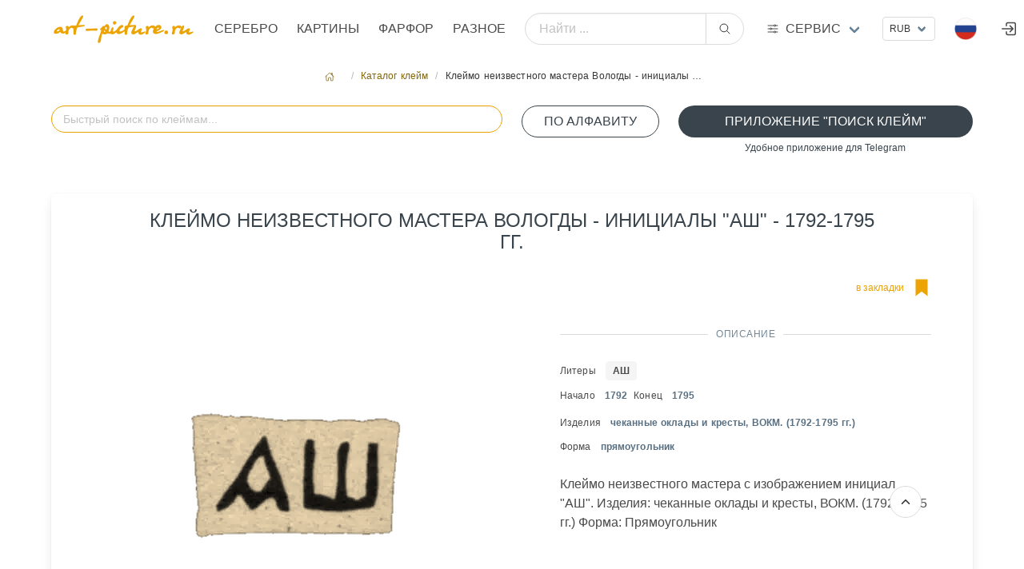

--- FILE ---
content_type: text/html; charset=utf8
request_url: https://art-picture.ru/label/3649/
body_size: 7997
content:
<!DOCTYPE html><html class="has-navbar-fixed-top" dir="ltr" lang="ru"><head><meta charset="utf-8"/><meta content="width=device-width, initial-scale=1" name="viewport"/><title>Клеймо неизвестного мастера Вологды - инициалы "АШ" - 1792-1795 гг., Аукцион искусства и старины art-picture.ru</title><meta content=' Название "Клеймо неизвестного мастера Вологды - инициалы "АШ" - 1792-1795 гг. Аукцион искусства и старины art-picture.ru ' name="description"/><meta content='Клеймо неизвестного мастера Вологды - инициалы "АШ" - 1792-1795 гг.' name="keywords"/><meta content="index, follow" name="robots"/><meta content='Клеймо неизвестного мастера Вологды - инициалы "АШ" - 1792-1795 гг., Аукцион искусства и старины art-picture.ru' property="og:title"/><meta content=' Название "Клеймо неизвестного мастера Вологды - инициалы "АШ" - 1792-1795 гг. Аукцион искусства и старины art-picture.ru ' property="og:description"/><meta content="article" property="og:type"/><meta content='Аукцион искусства и старины art-picture.ru,  Клеймо неизвестного мастера Вологды - инициалы "АШ" - 1792-1795 гг.' itemprop="og:name"/><meta content="https://art-picture.ru/label/3649/" property="og:url"/><meta content='Аукцион искусства и старины art-picture.ru,  Клеймо неизвестного мастера Вологды - инициалы "АШ" - 1792-1795 гг.' itemprop="name"/><link href="https://art-picture.ru/label/3649/" rel="canonical"/><link href="/public/static/imlogo/ico.png" rel="shortcut icon" type="image/x-icon"/><link href="/public/static/CACHE/css/output.a92a90d26299.css" rel="stylesheet" type="text/css"/><link href="/public/static/css/add-on/item_detail.css" rel="stylesheet"/><link href="/public/static/css/search/awesomplete.css" rel="stylesheet"/><script type="application/ld+json">{"@context": "https://schema.org/", "@type": "Article", "author": {"@type": "Organization", "name": "art-picture.ru", "url": "https://art-picture.ru"}, "dateModified": "2026-01-31T23:10:46.696Z", "datePublished": "2026-01-31T23:10:46.696Z", "description": "Клеймо неизвестного мастера Вологды - инициалы \"АШ\" - 1792-1795 гг.", "headline": "Клеймо неизвестного мастера Вологды - инициалы \"АШ\" - 1792-1795 гг.", "image": "https://art-picture.ru/public/media/label/3649.png", "mainEntityOfPage": {"@id": "https://art-picture.ru/label/3649/", "@type": "WebPage"}, "name": "Клеймо неизвестного мастера Вологды - инициалы \"АШ\" - 1792-1795 гг.", "publisher": {"@type": "Organization", "name": "art-picture.ru"}, "url": "https://art-picture.ru/label/3649/"}</script></head><body><div id="top"></div><nav class="navbar is-fixed-top is-flex is-transparent mb-0 pb-0"><div class="container"><div class="navbar-brand is-hidden-desktop"><a class="navbar-item" href="/"><img class="logotype" src="/public/static/imgsite/art6-mini-1.png"/></a><!-- <div class="navbar-item "> --><div class="navbar-burger burger" data-target="navMenubd-example"><span></span><span></span><span></span></div><!-- </div> --></div><div class="navbar-menu" id="navMenubd-example"><div class="navbar-start"><div class="navbar-item is-hidden-desktop"><div class="columns is-mobile is-gapless"><div class="column"><div class="control has-icons-left"><div class="select is-fullwidth is-small"><form action="/i18n/setlang/" id="language-form-mobile" method="post"><input name="csrfmiddlewaretoken" type="hidden" value="xxKLVNzxr5dWDTzXWwgdovb7CPBK0SrazIHR0VSTWFEBDGAvVOQ2TP2SnOL3ryvD"/><input name="next" type="hidden" value=""/><select name="language" onchange="document.getElementById('language-form-mobile').submit()" style="text-transform: uppercase;"><option selected="" style="text-transform: uppercase;" value="ru">Русский</option><option style="text-transform: uppercase;" value="en">Английский</option><option style="text-transform: uppercase;" value="zh-hans">Упрощенный китайский</option></select></form></div><div class="icon is-small is-left"><img align="left" alt="ru" class="mr-1 image" height="16" src="/public/static/flags/ru.png" width="16"/><!-- <i class="fas fa-globe"></i> --></div></div></div><div class="column"><div class="control ml-2"><div class="select is-fullwidth is-small"><form action="/set-currency/" id="currency-mobile" method="post"><input name="csrfmiddlewaretoken" type="hidden" value="xxKLVNzxr5dWDTzXWwgdovb7CPBK0SrazIHR0VSTWFEBDGAvVOQ2TP2SnOL3ryvD"/><input name="next" type="hidden" value=""/><input id="currency-input" name="currency" type="hidden" value=""/><select name="currency" onchange="document.getElementById('currency-mobile').submit()"><option selected="" value="rub">RUB</option><option value="usd">USD</option><option value="eur">EUR</option><option value="cny">CNY</option></select></form></div></div></div></div></div><form action="/search/global/" class="navbar-item is-flex-grow-1 is-hidden-desktop" method="get"><div class="field has-addons is-flex-grow-1"><p class="control is-flex-grow-1"><input class="input is-rounded" name="q" placeholder="Найти ..." type="text"/></p><p class="control"><button class="button is-rounded" type="submit"><span class="icon"><ion-icon name="search-outline"></ion-icon></span></button></p></div></form><div class="navbar-brand is-hidden-touch"><a class="navbar-item" href="/"><img alt="Главная страница" class="logotype" src="/public/static/imgsite/art6-mini-1.png"/></a></div><a class="navbar-item is-uppercase" href="/items/jewelry/">Серебро</a><a class="navbar-item is-uppercase" href="/items/picture/">Картины</a><a class="navbar-item is-uppercase" href="/items/crockery/">Фарфор</a><a class="navbar-item is-uppercase" href="/items/other/">Разное</a></div><form action="/search/global/" class="navbar-item is-flex-grow-1 is-hidden-touch my-2" method="get"><div class="field has-addons is-flex-grow-1 is-flex is-justify-content-center is-align-items-center align-items is-align-content-baseline"><p class="control is-flex-grow-1"><input class="input is-rounded" name="q" placeholder="Найти ..." type="text"/></p><p class="control"><button class="button is-rounded" type="submit"><span class="icon"><ion-icon name="search-outline"></ion-icon></span></button></p></div></form><div class="navbar-item has-dropdown is-hoverable is-mega"><a class="navbar-link flex is-hidden-touch" href="#" title="Art-picture дополнительные услуги"><div class="is-relative is-uppercase"><span class="icon-text"><span class="icon"><!-- <ion-icon name="swap-horizontal-outline" ></ion-icon> --><ion-icon name="options-outline"></ion-icon></span><span>Сервис</span></span></div></a><div class="navbar-dropdown" data-style="width: 10rem;" id="_serviceDropdown"><div class="container m-4"><div class="columns"><div class="column"><p class="title is-6 is-spaced has-text-primary-dark has-text-weight-medium is-uppercase my-1">Справочники</p><p class="subtitle is-7">необходимы справочные материалы</p><a class="is-fullwidth button is-uppercase is-ghost is-size-7" href="/label/">Справочник клейм серебра</a><p class="mt-0 mb-4 has-text-centered">Клейма бронзы, серебра, золота, платины, палладия</p><a class="is-fullwidth button is-uppercase is-ghost is-size-7" href="/paper/factory/">Справочник клейм фарфора</a><p class="mt-0 mb-4 has-text-centered">Известные марки фарфора,стекла, ювеоирных изделий</p><a class="is-fullwidth button is-uppercase is-ghost is-size-7" href="/rock/">Алфавитный справочник камнерезов</a><p class="mt-0 has-text-centered">Справочник известных мастеров</p></div><div class="column"><a class="title is-6 is-spaced has-text-primary-dark has-text-weight-medium is-uppercase" href="/journal/">Журнал</a><p class="my-2"><a href="/journal/">Интернет журнал</a></p><a class="title is-6 is-spaced has-text-primary-dark has-text-weight-medium is-uppercase" href="/buyout/create_freeitem/">Выкуп</a><p class="subtitle is-7 mt-1">покупка предметов искусства, антиквариата</p><a class="is-fullwidth button is-rounded is-outlined is-uppercase my-4 is-size-7 is-success" href="/buyout/create_freeitem/">Покупка / Оценка</a><ul class="is-7"><li><a href="/buyout/create_freeitem/">Бесплатная оценка</a></li><li><a href="/buyout/create_freeitem/">Работаем по всей России</a></li><li><a href="/buyout/create_freeitem/">Высокий уровень экспертизы</a></li><li><a href="/buyout/create_freeitem/">Выплата в удобной форме</a></li><li><a class="is-fullwidth button is-rounded is-outlined is-uppercase my-4 is-size-7 is-success" href="https://t.me/+79037433322" target="_blank"><span class="icon"><ion-icon name="paper-plane-outline"></ion-icon></span><span>Подать заявку через Telegram</span></a></li></ul></div><div class="column"><p class="title is-6 is-spaced has-text-primary-dark has-text-weight-medium is-uppercase my-1">Личный кабинет</p><p class="subtitle is-7">управление личными настройками</p><p><a class="right item" href="/account/register/?next=/label/litera/%D0%9F%D0%90/">Регистрация</a><span class="mx-2">/</span><a class="right item" href="/account/login/?next=/label/litera/%D0%9F%D0%90/">Войти</a></p></div><div class="column"><a class="title is-6 is-spaced has-text-primary-dark has-text-weight-medium is-uppercase" href="/post/contact/">Контакты</a><p class="subtitle is-7 mt-1">cпособы связаться с нами</p><p class="has-text-left mt-1 is-size-7"><span class="icon-text is-small has-text-success is-uppercase"><span class="icon"><ion-icon name="location-outline"></ion-icon></span><span class="is-small">Адрес</span><span class="mx-1 has-text-primary-dark">Москва, Валовая ул., д. 8., стр.1</span></span></p><p class="has-text-left my-3 is-size-7"><span class="icon-text is-small has-text-success is-uppercase"><span class="icon"><ion-icon name="call-outline"></ion-icon></span><span class="is-small">телефон</span><span class="mx-1 has-text-primary-dark">+7 903 743 3322</span></span></p><p class="has-text-left my-2 is-size-7"><span class="icon-text is-uppercase"><span class="icon"><!-- <ion-icon name="logo-whatsapp" ></ion-icon> --><ion-icon name="paper-plane-outline"></ion-icon></span><span class="is-small">Telegram</span><a class="mx-2" href="https://t.me/art_picture_ru" target="_blank">Канал</a></span></p><p class="has-text-left my-2 mb-4 is-size-7"><span class="icon-text is-uppercase"><span class="icon"><ion-icon name="paper-plane-outline"></ion-icon></span><span class="is-small">Telegram</span><a class="mx-2" href="https://t.me/+79037433322" target="_blank">Связаться</a></span></p><a class="is-fullwidth button is-rounded is-outlined is-uppercase is-size-7 is-success" href="/post/contact/">Отправить сообщение</a><p class="my-1 has-text-centered"><a href="mailto:artpicture.ru@gmail.com?subject=Сообщение с art-picture.ru">artpicture.ru@gmail.com</a></p></div></div></div></div></div><div class="navbar-end"><!-- ---------------- --><div class="navbar-item is-hidden-touch"><div class="control"><div class="select is-small"><form action="/set-currency/" id="currency-desktop" method="post"><input name="csrfmiddlewaretoken" type="hidden" value="xxKLVNzxr5dWDTzXWwgdovb7CPBK0SrazIHR0VSTWFEBDGAvVOQ2TP2SnOL3ryvD"/><input name="next" type="hidden" value=""/><input id="currency-input" name="currency" type="hidden" value=""/><select name="currency" onchange="document.getElementById('currency-desktop').submit()"><option selected="" value="rub">RUB</option><option value="usd">USD</option><option value="eur">EUR</option><option value="cny">CNY</option></select></form></div></div></div><!-- ---------------- --><div class="navbar-item has-dropdown is-hoverable lang-dropdown is-hidden-touch"><span class="navbar-link is-arrowless"><img alt="Flag" class="mr-2" src="/public/static/flags/ru.png"/></span><div class="navbar-dropdown is-boxed is-right"><form action="/i18n/setlang/" id="language-form" method="post"><input name="csrfmiddlewaretoken" type="hidden" value="xxKLVNzxr5dWDTzXWwgdovb7CPBK0SrazIHR0VSTWFEBDGAvVOQ2TP2SnOL3ryvD"/><a class="navbar-item" href="#" onclick="setLanguage('ru'); return false;"><img alt="Flag" class="mr-2" src="/public/static/flags/ru.png"/><span>Русский</span></a><a class="navbar-item" href="#" onclick="setLanguage('en'); return false;"><img alt="Flag" class="mr-2" src="/public/static/flags/en.png"/><span>English</span></a><a class="navbar-item" href="#" onclick="setLanguage('zh-hans'); return false;"><img alt="Flag" class="mr-2" src="/public/static/flags/zh-hans.png"/><span>中国</span></a><input id="language-input" name="language" type="hidden" value=""/><input name="next" type="hidden" value=""/></form></div></div><a class="navbar-item is-hidden-desktop-only" href="/account/login/"><span class="icon"><ion-icon name="log-in-outline" size="large"></ion-icon></span></a></div></div></div></nav><section class="section m-5 px-0 py-2 pb-4"><div class="container"><nav aria-label="breadcrumbs" class="breadcrumb is-small is-centered"><ul><li><a href="/"><span class="icon"><ion-icon name="home-outline"></ion-icon></span></a></li><li><a href="/label/">Каталог клейм</a></li><li class="is-active"><a>Клеймо неизвестного мастера Вологды - инициалы …</a></li></ul></nav><!-- <div class="box"> --><div class="block"><div class="columns is-multiline"><!-- <div class="column is-hidden-touch is-2-desktop "></div> --><div class="column is-12-touch is-6-desktop"><div class="block"><form action="#" autocomplete="off" class="is-flex-grow-1 autocomplete-me" method="GET"><div class="field is-flex-grow-1"><p class="control is-flex-grow-1 has-icons-right"><input autocapitalize="off" autocomplete="off" autocorrect="off" class="input is-rounded is-primary" id="litera_search" name="litera_search" placeholder="Быстрый поиск по клеймам..." spellcheck="false"/><!-- <span id="clearBtn" class="icon is-right is-clickable hide has-text-primary"><ion-icon name="close-outline" size="large"></ion-icon></span> --></p><!-- <p class="help is-success has-text-centered is-size-7">поиск по  всем параметрам клейма</p> --></div></form></div></div><div class="column is-12-touch is-2-desktop"><!-- <p class="help is-success has-text-centered is-size-7 ">литеры клейма по алфавиту</p> --><a class="button is-fullwidth is-rounded is-outlined is-success is-uppercase" href="/label/litera_list/">По алфавиту</a></div><div class="column is-12-touch is-4-desktop"><a class="button is-fullwidth is-rounded is-success is-uppercase" href="https://t.me/Hallmark24Bot" target="_blank">Приложение "Поиск клейм"</a><p class="help is-success has-text-centered is-size-7">Удобное приложение для Telegram</p></div><div class="column is-12-touch is-8-desktop"></div></div><!-- <div id="results_litera" ></div> --><div class="box"><div class="columns is-multiline"><div class="column is-10 is-offset-1 is-centered"><h1 class="is-uppercase has-text-weight-normal has-text-success is-size-4 is-size-6-touch has-text-centered mb-2">Клеймо неизвестного мастера Вологды - инициалы "АШ" - 1792-1795 гг.</h1></div><div class="column is-12-touch is-6-desktop has-text-centered"><div class="content-lot-left"><img alt='Клеймо неизвестного мастера Вологды - инициалы "АШ" - 1792-1795 гг.' src="/public/media/cache/91/ee/91ee846f954a681c927eb583e474dc4b.png" style="filter: invert(100%) sepia(80%) brightness(100%) contrast(100%);"/></div></div><div class="column is-12-touch is-6-desktop"><div class="content-lot-right"><div class="columns is-mobile"><div class="column is-4-touch is-2-desktop has-text-left"></div><div class="column is-6-touch is-5-desktop has-text-left"></div><div class="column is-2-touch is-5-desktop has-text-right"><a class="icon-text has-text-primary" href="/account/login/?next=/label/3649/"><span class="is-hidden-touch is-size-7">в закладки</span><span class="icon is-size-2"><ion-icon name="bookmark-sharp" title="в закладки"></ion-icon></span></a></div></div><div class="divider has-text-success-dark has-text-weight-normal is-centered">Описание</div><div class="content is-size-7"><p class="my-2"><span>Литеры</span><a class="ml-3 tag has-text-weight-semibold" href="/label/litera/%25D0%2590%25D0%25A8/">АШ</a></p><p><span class="mr-1">Начало</span><span class="mx-2 has-text-link-dark has-text-weight-semibold">1792</span><span class="mr-1">Конец</span><span class="mx-2 has-text-link-dark has-text-weight-semibold">1795</span></p><p class="my-2"><span>Изделия</span><span class="ml-3 has-text-link-dark has-text-weight-semibold">чеканные оклады и кресты, ВОКМ. (1792-1795 гг.)</span></p><p class="my-2"><span>Форма</span><span class="ml-3 has-text-link-dark has-text-weight-semibold is-lowercase">Прямоугольник</span></p></div><div class="container has-text-left"><span>Клеймо неизвестного мастера с изображением инициал "АШ". Изделия: чеканные оклады и кресты, ВОКМ. (1792-1795 гг.) Форма: Прямоугольник</span></div></div></div></div></div><p class="is-uppercase has-text-weight-normal has-text-success-dark is-size-6">Вы можете приобрести у нас</p><p class="subtitle has-text-weight-light is-uppercase is-7">лоты которые сейчас продаются</p><div class="columns is-multiline is-flex-touch"><div class="column is-6-mobile is-4-tablet is-2-desktop is-flex"><a class="card box p-2 py-3" href="/items/jewelry/4771/"><header class="card-header has-text-left is-size-7">Лот №4771</header><figure class="image has-text-centered is-justify-content-center is-align-items-center"><img alt="Ведро для шампанского Robbe Berking" decoding="async" src="/public/media/cache/aa/19/aa19fe4b64fa43332571ec01ac3d5403.png" style="object-fit: scale-down;"/></figure><div class="card-content p-0 m-0" style="line-height:1rem;"><span class="has-text-link-dark is-size-7 mr-2">Серебро</span><span class="has-text-primary-dark is-size-7">Ведро для шампанского Robbe Berking</span><p class="is-size-7 has-text-link"><span class="is-size-7 has-text-link-dark has-text-weight-semibold">Robbe &amp; Berking Робби … <span class="has-text-weight-light"></span></span></p><div class="my-0 py-0 has-text-centered is-flex is-justify-content-left is-align-items-center has-text-dark"><div class="is-size-7 has-text-weight-medium">₽</div><span class="is-size-5 mx-1">890 000</span><span class="is-size-7 mb-1">.00</span></div></div></a></div><div class="column is-6-mobile is-4-tablet is-2-desktop is-flex"><a class="card box p-2 py-3" href="/items/jewelry/5151/"><header class="card-header has-text-left is-size-7">Лот №5151</header><figure class="image has-text-centered is-justify-content-center is-align-items-center"><img alt="Сервировочная ложка, Georg Jensen, 38 гр, 830 пр, 15,3 см" decoding="async" src="/public/media/cache/b2/bd/b2bd833d555098553d17f6c9c6e1fa52.png" style="object-fit: scale-down;"/></figure><div class="card-content p-0 m-0" style="line-height:1rem;"><span class="has-text-link-dark is-size-7 mr-2">Серебро</span><span class="has-text-primary-dark is-size-7">Сервировочная ложка, Georg Jensen, 38 гр…</span><p class="is-size-7 has-text-link"><span class="is-size-7 has-text-link-dark has-text-weight-semibold">Georg Jensen <span class="has-text-weight-light">1925</span></span></p><div class="my-0 py-0 has-text-centered is-flex is-justify-content-left is-align-items-center has-text-dark"><div class="is-size-7 has-text-weight-medium">₽</div><span class="is-size-5 mx-1">25 000</span><span class="is-size-7 mb-1">.00</span></div></div></a></div><div class="column is-6-mobile is-4-tablet is-2-desktop is-flex"><a class="card box p-2 py-3" href="/items/jewelry/4780/"><header class="card-header has-text-left is-size-7">Лот №4780</header><figure class="image has-text-centered is-justify-content-center is-align-items-center"><img alt="Поднос прямоугольный  с ручкой Schiavon Империал (Impero)" decoding="async" src="/public/media/cache/a3/3c/a33c5cd6e3cef26a0e6db5f81a573474.jpg" style="object-fit: scale-down;"/></figure><div class="card-content p-0 m-0" style="line-height:1rem;"><span class="has-text-link-dark is-size-7 mr-2">Серебро</span><span class="has-text-primary-dark is-size-7">Поднос прямоугольный с ручкой Schiavon …</span><p class="is-size-7 has-text-link"><span class="is-size-7 has-text-link-dark has-text-weight-semibold">Schiavon Скиавон <span class="has-text-weight-light"></span></span></p><div class="my-0 py-0 has-text-centered is-flex is-justify-content-left is-align-items-center has-text-dark"><div class="is-size-7 has-text-weight-medium">₽</div><span class="is-size-5 mx-1">350 000</span><span class="is-size-7 mb-1">.00</span></div></div></a></div><div class="column is-6-mobile is-4-tablet is-2-desktop is-flex"><a class="card box p-2 py-3" href="/items/jewelry/4778/"><header class="card-header has-text-left is-size-7">Лот №4778</header><figure class="image has-text-centered is-justify-content-center is-align-items-center"><img alt="Нож для икры (икорный нож) Gourmet Silber 925 Данте" decoding="async" src="/public/media/cache/6c/7e/6c7e8884ec17772c719c0d1b36a3baf3.png" style="object-fit: scale-down;"/></figure><div class="card-content p-0 m-0" style="line-height:1rem;"><span class="has-text-link-dark is-size-7 mr-2">Серебро</span><span class="has-text-primary-dark is-size-7">Нож для икры (икорный нож) Gourmet Silbe…</span><p class="is-size-7 has-text-link"><span class="is-size-7 has-text-link-dark has-text-weight-semibold">Robbe &amp; Berking Робби … <span class="has-text-weight-light"></span></span></p><p class="my-0 py-0 is-size-6"><span class="has-text-danger-dark" title=" 40  место в рейтинге">★★★</span></p><div class="my-0 py-0 has-text-centered is-flex is-justify-content-left is-align-items-center has-text-dark"><div class="is-size-7 has-text-weight-medium">₽</div><span class="is-size-5 mx-1">35 000</span><span class="is-size-7 mb-1">.00</span></div></div></a></div><div class="column is-6-mobile is-4-tablet is-2-desktop is-flex"><a class="card box p-2 py-3" href="/items/jewelry/205/"><header class="card-header has-text-left is-size-7">Лот №205</header><figure class="image has-text-centered is-justify-content-center is-align-items-center"><img alt="Серебряный подстаканник Орел Мастерская-студия «Межов»" decoding="async" src="/public/media/cache/c3/6d/c36d0d4735141bcdbcb22dbfbbfc849b.jpg" style="object-fit: scale-down;"/></figure><div class="card-content p-0 m-0" style="line-height:1rem;"><span class="has-text-link-dark is-size-7 mr-2">Серебро</span><span class="has-text-primary-dark is-size-7">Серебряный подстаканник Орел Мастерская-…</span><p class="is-size-7 has-text-link"><span class="is-size-7 has-text-link-dark has-text-weight-semibold">Серебро <span class="has-text-weight-light"></span></span></p><div class="my-0 py-0 has-text-centered is-flex is-justify-content-left is-align-items-center has-text-dark"><div class="is-size-7 has-text-weight-medium">₽</div><span class="is-size-5 mx-1">95 900</span><span class="is-size-7 mb-1">.00</span></div></div></a></div><div class="column is-6-mobile is-4-tablet is-2-desktop is-flex"><a class="card box p-2 py-3" href="/items/jewelry/5500/"><header class="card-header has-text-left is-size-7">Лот №5500</header><figure class="image has-text-centered is-justify-content-center is-align-items-center"><img alt="Блюдце buccellati цветок нарцисса S" decoding="async" src="/public/media/cache/f1/09/f109b44cb630067144c4bc925d2be60a.jpg" style="object-fit: scale-down;"/></figure><div class="card-content p-0 m-0" style="line-height:1rem;"><span class="has-text-link-dark is-size-7 mr-2">Серебро</span><span class="has-text-primary-dark is-size-7">Блюдце buccellati цветок нарцисса S</span><p class="is-size-7 has-text-link"><span class="is-size-7 has-text-link-dark has-text-weight-semibold">Буччеллати Buccellati <span class="has-text-weight-light">2020</span></span></p><div class="my-0 py-0 has-text-centered is-flex is-justify-content-left is-align-items-center has-text-dark"><div class="is-size-7 has-text-weight-medium">₽</div><span class="is-size-5 mx-1">30 000</span><span class="is-size-7 mb-1">.00</span></div></div></a></div></div><div class="block box has-background-primary-light"><div class="columns is-multiline is-centered p-2"><div class="column is-12-touch is-4-desktop"><h3 class="title has-text-centered has-text-weight-normal is-uppercase is-6">Хотите продать предмет с клеймом "Клеймо неизвестного мастера Вологды - инициалы "АШ" - 1792-1795 гг." ?</h3><img src="/public/media/marks/5-star.png"/></div><div class="column is-12-touch is-4-desktop"><div class="block mt-3"><p class="subtitle has-text-weight-light is-uppercase is-7">После оценки , выкупим Ваши произведения искусства. Оценка проводится бесплатно. Для предварительной оценки отправьте фото</p><p class="subtitle has-text-weight-light is-uppercase is-7 has-text-primary-dark">Мы готовы выкупить это изделие в одном из наших офисов .Вы получите деньги наличными или на карту сразу в момент сделки.</p><a class="button is-fullwidth is-link is-light is-rounded mt-3 is-size-7-mobile" href="https://wa.me/79037433322" target="_blank"><span class="icon"><ion-icon name="logo-whatsapp"></ion-icon></span><span>Подать заявку через WhatsApp</span></a></div></div><div class="column is-12-touch is-4-desktop"><div class="container"><div class="field"><div class="control is-size-7-touch"><a class="button is-fullwidth is-outlined is-success is-uppercase is-rounded" href="/account/login/?next=/label/3649/">Авторизоваться</a><p class="help has-text-primary-dark is-size-7-touch has-text-centered">для совершения действий</p></div></div></div><!-- ########################### --></div></div></div><p class="is-uppercase has-text-weight-normal has-text-success-dark is-size-6">Похожие клейма</p><p class="subtitle has-text-weight-light is-uppercase is-7">визуально похожие клейма</p><div class="columns is-multiline is-flex-touch"><div class="column is-6-mobile is-4-tablet is-2-desktop is-flex"><a class="card box p-2 py-3" href="/label/3649/"><figure class="image has-text-centered is-justify-content-center is-align-items-center"><img alt='Клеймо неизвестного мастера Вологды - инициалы "АШ" - 1792-1795 гг.' decoding="async" src="/public/media/cache/18/59/18599ad4b22f957a5a5d27a75508b38c.png" style="object-fit: scale-down;filter:invert(100%)  sepia(80%)  brightness(100%) contrast(100%);"/></figure><div class="card-content p-0 m-0" style="line-height:1rem;"><span class="has-text-weight-bold is-size-7 has-text-link-dark mx-1">АШ</span><br/><span class="has-text-primary-dark is-size-7">Клеймо неизвестного мастера Вологды - ин…</span><p class="is-size-7 has-text-link"><span class="is-size-7 has-text-link-dark has-text-weight-semibold"><span class="has-text-weight-light mx-1">1792</span><span class="has-text-weight-light">- 1795</span></span></p></div></a></div><div class="column is-6-mobile is-4-tablet is-2-desktop is-flex"><a class="card box p-2 py-3" href="/label/117/"><figure class="image has-text-centered is-justify-content-center is-align-items-center"><img alt='Клеймо мастера Алексеев Иван Алексеевич - Москва - инициалы "И-А"' decoding="async" src="/public/media/cache/d7/51/d7515b448a99f0afa23923c3eb3bc2ed.png" style="object-fit: scale-down;filter:invert(100%)  sepia(80%)  brightness(100%) contrast(100%);"/></figure><div class="card-content p-0 m-0" style="line-height:1rem;"><span class="has-text-link-dark is-size-7">Мастера</span><span class="has-text-weight-bold is-size-7 has-text-link-dark mx-1">И-А</span><br/><span class="has-text-primary-dark is-size-7">Клеймо мастера Алексеев Иван Алексеевич …</span><p class="is-size-7 has-text-link"><span class="is-size-7 has-text-link-dark has-text-weight-semibold"><span class="has-text-weight-light mx-1">1876</span></span></p></div></a></div><div class="column is-6-mobile is-4-tablet is-2-desktop is-flex"><a class="card box p-2 py-3" href="/label/2997/"><figure class="image has-text-centered is-justify-content-center is-align-items-center"><img alt='Клеймо неизвестного мастера Костромы - инициалы "ЛД" - после 1908 г.' decoding="async" src="/public/media/cache/a0/fe/a0fef38d1179e2d9523061cc3a0e9017.png" style="object-fit: scale-down;filter:invert(100%)  sepia(80%)  brightness(100%) contrast(100%);"/></figure><div class="card-content p-0 m-0" style="line-height:1rem;"><span class="has-text-weight-bold is-size-7 has-text-link-dark mx-1">ЛД</span><br/><span class="has-text-primary-dark is-size-7">Клеймо неизвестного мастера Костромы - и…</span><p class="is-size-7 has-text-link"><span class="is-size-7 has-text-link-dark has-text-weight-semibold"><span class="has-text-weight-light mx-1">1908</span></span></p></div></a></div><div class="column is-6-mobile is-4-tablet is-2-desktop is-flex"><a class="card box p-2 py-3" href="/label/2670/"><figure class="image has-text-centered is-justify-content-center is-align-items-center"><img alt='Клеймо неизвестного мастера Ленинграда - инициалы "JAL" - 1868-1881 гг.' decoding="async" src="/public/media/cache/df/0d/df0df52600979a476cb179eaf335ecd6.png" style="object-fit: scale-down;filter:invert(100%)  sepia(80%)  brightness(100%) contrast(100%);"/></figure><div class="card-content p-0 m-0" style="line-height:1rem;"><span class="has-text-weight-bold is-size-7 has-text-link-dark mx-1">JAL</span><br/><span class="has-text-primary-dark is-size-7">Клеймо неизвестного мастера Ленинграда -…</span><p class="is-size-7 has-text-link"><span class="is-size-7 has-text-link-dark has-text-weight-semibold"><span class="has-text-weight-light mx-1">1868</span><span class="has-text-weight-light">- 1881</span></span></p></div></a></div><div class="column is-6-mobile is-4-tablet is-2-desktop is-flex"><a class="card box p-2 py-3" href="/label/1625/"><figure class="image has-text-centered is-justify-content-center is-align-items-center"><img alt='Клеймо неизвестного мастера Житомира - инициалы "АД" - 1859 г.' decoding="async" src="/public/media/cache/ae/39/ae393e8c824a56f143748f3287fd74d5.png" style="object-fit: scale-down;filter:invert(100%)  sepia(80%)  brightness(100%) contrast(100%);"/></figure><div class="card-content p-0 m-0" style="line-height:1rem;"><span class="has-text-weight-bold is-size-7 has-text-link-dark mx-1">АД</span><br/><span class="has-text-primary-dark is-size-7">Клеймо неизвестного мастера Житомира - и…</span><p class="is-size-7 has-text-link"><span class="is-size-7 has-text-link-dark has-text-weight-semibold"><span class="has-text-weight-light mx-1">1859</span></span></p></div></a></div><div class="column is-6-mobile is-4-tablet is-2-desktop is-flex"><a class="card box p-2 py-3" href="/label/3540/"><figure class="image has-text-centered is-justify-content-center is-align-items-center"><img alt='Клеймо мастера Малинин Андрей - Псков - инициалы "АМ" - 1827-1840 гг.' decoding="async" src="/public/media/cache/59/65/5965cc45cf906e98bbc16956c82bd3e4.png" style="object-fit: scale-down;filter:invert(100%)  sepia(80%)  brightness(100%) contrast(100%);"/></figure><div class="card-content p-0 m-0" style="line-height:1rem;"><span class="has-text-link-dark is-size-7">Мастера</span><span class="has-text-weight-bold is-size-7 has-text-link-dark mx-1">АМ</span><br/><span class="has-text-primary-dark is-size-7">Клеймо мастера Малинин Андрей - Псков - …</span><p class="is-size-7 has-text-link"><span class="is-size-7 has-text-link-dark has-text-weight-semibold"><span class="has-text-weight-light mx-1">1827</span><span class="has-text-weight-light">- 1840</span></span></p></div></a></div></div></div></div></section><footer class="footer has-navbar-fixed-bottom has-background-black"><section class="section"><div class="container"><div class="columns is-multiline is-mobile"><div class="column is-size-7 is-6-mobile"><p class="subtitle is-6 is-size-7-mobile has-text-left is-uppercase my-1 has-text-primary-dark">Услуги</p><a class="is-size-6 header mb-6" href="/buyout/create_freeitem/">Оценка / Выкуп</a><p class="subtitle is-6 is-size-7-mobile has-text-left is-uppercase my-5 has-text-primary-dark">Коллекция медалей</p><ul><li><a class="item" href="https://silver-art.ru/" target="_blank" title="Коллекция медалей на silver-art.ru/ "><img alt="Коллекция медалей" class="image" src="/public/media/imgstatic/banner/sa.png"/></a></li></ul></div><div class="column is-size-7 is-6-mobile"><p class="subtitle is-6 is-size-7-mobile has-text-left is-uppercase my-2 has-text-primary-dark">Направления</p><p><a href="/items/jewelry/">Серебро</a></p><p><a href="/items/picture/">Картины</a></p><p><a href="/items/crockery/">Фарфор</a></p><p><a href="/items/other/">Разное</a></p></div><div class="column is-size-7 is-hidden-touch"><p class="subtitle is-6 is-size-7-mobile has-text-left is-uppercase my-2 has-text-primary-dark">Вход в личный кабинет</p><ul><li><a href="/account/login/">Войти</a></li><li><a href="/account/register/">Регистрация</a></li><li></li><li></li></ul></div><div class="column is-12-mobile is-size-7"><p class="subtitle is-6 is-size-7-mobile has-text-left is-uppercase my-2 has-text-primary-dark">Справочники</p><p><a href="/label/">Справочник клейм серебра</a></p><p><a href="/paper/factory/">Справочник клейм фарфора</a></p><p><a href="/rock/">Алфавитный справочник камнерезов</a></p><p class="subtitle is-6 is-size-7-mobile has-text-left is-uppercase my-2 mt-4 has-text-primary-dark">Помощь</p><ul class="is-size-7"><li><a href="/help/kak-otsenit/">Как оценить?</a></li><li><a href="/help/sell-art/">Как купить и кому продать</a></li><li><a href="/help/internet-auktsion/">Интернет-аукцион</a></li></ul></div><div class="column is-12-mobile"><div class="content has-text-centered is-size-7"><p><a href="/"><img alt="art-picture.ru" src="/public/static/imgsite/art6.png"/></a></p><p class="has-text-primary-dark">Москва, Валовая ул., д. 8., стр.1 <br/><a href="mailto:artpicture.ru@gmail.com">artpicture.ru@gmail.com</a></p><p class=""><a class="mx-2" href="https://t.me/art_picture_ru" target="_blank"><span class="icon-text"><span class="icon"><ion-icon name="paper-plane-outline"></ion-icon></span> @art_picture_ru</span></a></p><p><script src="/public/static/CACHE/js/output.e311a293b4f1.js"></script></p></div></div></div></div></section><p class="column is-12 has-text-centered is-size-7 my-0">Все права защищены. 2010-2026 | art-picture.ru</p></footer><nav class="navbar is-transparent is-fixed-bottom has-navbar-fixed-bottom is-hidden-desktop is-small"><div class="navbar-menu is-active has-background-black"><!-- <div class="navbar-end"> --><div class="navbar-item"><nav class="level is-mobile"><!-- <div class="level-left"> --><a class="level-item has-text-centered" href="/account/login/" title="Войти"><span class="icon"><ion-icon name="enter-outline" size="large"></ion-icon></span></a><a class="level-item has-text-centered" href="/account/register/" title="Войти"><span class="icon"><ion-icon name="id-card-outline" size="large"></ion-icon></span></a><div class="level-item"></div><div class="level-item"></div><div class="level-item"></div><div class="level-item"></div><!-- </div> --><p class="level-right"><a class="button is-success level-item is-small is-outlined" href="#top" style="border-radius: 2em;"><span class="icon"><ion-icon name="chevron-up-outline"></ion-icon></span></a></p></nav></div><!-- </div> --></div></nav><a class="button is-hidden-touch" href="#top" id="toTop" style="border-radius:3em;"><span class="icon is-large"><ion-icon name="chevron-up-outline"></ion-icon></span></a><script src="/public/static/CACHE/js/output.dc7b16fe2465.js"></script><script src="/public/static/icons/ionicons.js"></script><script src="/public/static/CACHE/js/output.c3d4e76643c9.js"></script><script src="/public/static/js/js.cookie.3.0.1.js"></script><script src="/public/static/CACHE/js/output.657c033b4c46.js"></script></body><!-- <script type="module" src="https://unpkg.com/ionicons@7.1.0/dist/ionicons/ionicons.esm.js"></script><script nomodule src="https://unpkg.com/ionicons@7.1.0/dist/ionicons/ionicons.js"></script> --></html><!--noindex--><!--/noindex-->

--- FILE ---
content_type: text/css
request_url: https://art-picture.ru/public/static/css/search/awesomplete.css
body_size: 859
content:
.awesomplete [hidden] {
    display: none;
}

.awesomplete .visually-hidden {
    position: absolute;
    clip: rect(0, 0, 0, 0);
	/* width: 100%; */
}

.awesomplete {
    display: inline-block;
    position: relative;
	width: 100%;
}

.awesomplete > input {
    display: block;
	font-size: .85em;
	/* width: 100%; */
}

.awesomplete > ul {
    position: absolute;
    left: 0;
    z-index: 1;
    min-width: 100%;
    box-sizing: border-box;
    list-style: none;
    padding: 0;
    margin: 0;
    background: #fff;
	font-size:.85em;
}

.awesomplete > ul:empty {
    display: none;
}

.awesomplete > ul {
	/* border-radius: .3em; */
	margin: .2em 0 0;
	background: hsla(0,0%,100%,.9);
	/* background: linear-gradient(to bottom right, white, hsla(0,0%,100%,.8)); */
	border: 1px solid rgba(0,0,0,.3);
	/* box-shadow: .05em .2em .6em rgba(0,0,0,.2); */
	text-shadow: none;
}

@supports (transform: scale(0)) {
	/* .awesomplete > ul {
		transition: .3s cubic-bezier(.4,.2,.5,1.4);
		transform-origin: 1.43em -.43em;
	} */
	
	.awesomplete > ul[hidden],
	.awesomplete > ul:empty {
		opacity: 0;
		transform: scale(0);
		display: block;
		transition-timing-function: ease;
	}
}

	/* Pointer */
	/* .awesomplete > ul:before {
		content: "";
		position: absolute;
		top: -.43em;
		left: 1em;
		width: 0; height: 0;
		padding: .4em;
		background: white;
		border: inherit;
		border-right: 0;
		border-bottom: 0;

	} */

	.awesomplete > ul > li {
		position: relative;
		padding: .1em .5em;
		margin: .2em .1em;
		cursor: pointer;
		line-height: 90%;
	}
	
	.awesomplete > ul > li:hover {
		/* background: #ffdd57; */
		background: #f0f0f0;
		color: black;
		line-height: 90%;
		/* color: white; */
	}
	
	.awesomplete > ul > li[aria-selected="true"] {
		/* background: #3D4E55;
		color: #ffffff; */
				background: #f0f0f0;
					color: black;
	}
	
		.awesomplete mark {
			background: #fff9eb;
		}
		
		/* .awesomplete li:hover mark {

			background: white;
		}
		
		.awesomplete li[aria-selected="true"] mark {
			background: hsl(86, 100%, 21%);
			color: inherit;
		} */
/*# sourceMappingURL=awesomplete.css.map */


--- FILE ---
content_type: image/svg+xml
request_url: https://art-picture.ru/public/static/icons/ionicons/svg/options-outline.svg
body_size: 268
content:
<svg xmlns="http://www.w3.org/2000/svg" class="ionicon" viewBox="0 0 512 512"><title>Options</title><path stroke-linecap="round" stroke-linejoin="round" d="M368 128h80M64 128h240M368 384h80M64 384h240M208 256h240M64 256h80" class="ionicon-fill-none ionicon-stroke-width"/><circle cx="336" cy="128" r="32" stroke-linecap="round" stroke-linejoin="round" class="ionicon-fill-none ionicon-stroke-width"/><circle cx="176" cy="256" r="32" stroke-linecap="round" stroke-linejoin="round" class="ionicon-fill-none ionicon-stroke-width"/><circle cx="336" cy="384" r="32" stroke-linecap="round" stroke-linejoin="round" class="ionicon-fill-none ionicon-stroke-width"/></svg>

--- FILE ---
content_type: application/javascript
request_url: https://art-picture.ru/public/static/CACHE/js/output.657c033b4c46.js
body_size: 3747
content:
(function(){function a(a){var b=Array.isArray(a)?{label:a[0],value:a[1]}:"object"==typeof a&&"label"in a&&"value"in a?a:{label:a,value:a};this.label=b.label||b.value,this.value=b.value}function b(a,b,c){for(var d in b){var e=b[d],f=a.input.getAttribute("data-"+d.toLowerCase());a[d]="number"==typeof e?parseInt(f):!1===e?null!==f:e instanceof Function?null:f,a[d]||0===a[d]||(a[d]=d in c?c[d]:e)}}function c(a,b){return"string"==typeof a?(b||document).querySelector(a):a||null}function d(a,b){return g.call((b||document).querySelectorAll(a))}function e(){d("input.awesomplete").forEach(function(a){new f(a)})}var f=function(a,d){var e=this;f.count=(f.count||0)+1,this.count=f.count,this.isOpened=!1,this.input=c(a),this.input.setAttribute("autocomplete","off"),this.input.setAttribute("aria-autocomplete","list"),this.input.setAttribute("aria-expanded","false"),this.input.setAttribute("aria-owns","awesomplete_list_"+this.count),this.input.setAttribute("role","combobox"),this.options=d=d||{},b(this,{minChars:2,maxItems:10,autoFirst:!1,data:f.DATA,filter:f.FILTER_CONTAINS,sort:!1!==d.sort&&f.SORT_BYLENGTH,container:f.CONTAINER,item:f.ITEM,replace:f.REPLACE,tabSelect:!1,listLabel:"Results List",statusNoResults:"No results found",statusXResults:"{0} results found",statusTypeXChar:"Type {0} or more characters for results"},d),this.index=-1,this.container=this.container(a),this.ul=c.create("ul",{hidden:"hidden",role:"listbox",id:"awesomplete_list_"+this.count,inside:this.container,"aria-label":this.listLabel}),this.status=c.create("span",{className:"visually-hidden",role:"status","aria-live":"assertive","aria-atomic":!0,inside:this.container,textContent:""}),this._events={input:{input:this.evaluate.bind(this),blur:this.close.bind(this,{reason:"blur"}),keydown:function(a){var b=a.keyCode;e.opened&&(13===b&&e.selected?(a.preventDefault(),e.select(void 0,void 0,a)):9===b&&e.selected&&e.tabSelect?(a.preventDefault(),e.select(void 0,void 0,a)):27===b?e.close({reason:"esc"}):(38===b||40===b)&&(a.preventDefault(),e[38===b?"previous":"next"]()))}},form:{submit:this.close.bind(this,{reason:"submit"})},ul:{mousedown:function(a){a.preventDefault()},click:function(a){var b=a.target;if(b!==this){for(;b&&!/li/i.test(b.nodeName);)b=b.parentNode;b&&0===a.button&&(a.preventDefault(),e.select(b,a.target,a))}}}},c.bind(this.input,this._events.input),c.bind(this.input.form,this._events.form),c.bind(this.ul,this._events.ul),this.input.hasAttribute("list")?(this.list="#"+this.input.getAttribute("list"),this.input.removeAttribute("list")):this.list=this.input.getAttribute("data-list")||d.list||[],f.all.push(this)};f.prototype={set list(a){if(Array.isArray(a))this._list=a;else if("string"==typeof a&&-1<a.indexOf(","))this._list=a.split(/\s*,\s*/);else if(a=c(a),a&&a.children){var b=[];g.apply(a.children).forEach(function(a){if(!a.disabled){var c=a.textContent.trim(),d=a.value||c,e=a.label||c;""!==d&&b.push({label:e,value:d})}}),this._list=b}document.activeElement===this.input&&this.evaluate()},get selected(){return-1<this.index},get opened(){return this.isOpened},close:function(a){this.opened&&(this.input.setAttribute("aria-expanded","false"),this.ul.setAttribute("hidden",""),this.isOpened=!1,this.index=-1,this.status.setAttribute("hidden",""),c.fire(this.input,"awesomplete-close",a||{}))},open:function(){this.input.setAttribute("aria-expanded","true"),this.ul.removeAttribute("hidden"),this.isOpened=!0,this.status.removeAttribute("hidden"),this.autoFirst&&-1===this.index&&this.goto(0),c.fire(this.input,"awesomplete-open")},destroy:function(){if(c.unbind(this.input,this._events.input),c.unbind(this.input.form,this._events.form),!this.options.container){var a=this.container.parentNode;a.insertBefore(this.input,this.container),a.removeChild(this.container)}this.input.removeAttribute("autocomplete"),this.input.removeAttribute("aria-autocomplete"),this.input.removeAttribute("aria-expanded"),this.input.removeAttribute("aria-owns"),this.input.removeAttribute("role");var b=f.all.indexOf(this);-1!==b&&f.all.splice(b,1)},next:function(){var a=this.ul.children.length;this.goto(this.index<a-1?this.index+1:a?0:-1)},previous:function(){var a=this.ul.children.length,b=this.index-1;this.goto(this.selected&&-1!==b?b:a-1)},goto:function(a){var b=this.ul.children;this.selected&&b[this.index].setAttribute("aria-selected","false"),this.index=a,-1<a&&0<b.length&&(b[a].setAttribute("aria-selected","true"),this.input.setAttribute("aria-activedescendant",this.ul.id+"_item_"+this.index),this.ul.scrollTop=b[a].offsetTop-this.ul.clientHeight+b[a].clientHeight,c.fire(this.input,"awesomplete-highlight",{text:this.suggestions[this.index]}))},select:function(a,b,d){if(a?this.index=c.siblingIndex(a):a=this.ul.children[this.index],a){var e=this.suggestions[this.index],f=c.fire(this.input,"awesomplete-select",{text:e,origin:b||a,originalEvent:d});f&&(this.replace(e),this.close({reason:"select"}),c.fire(this.input,"awesomplete-selectcomplete",{text:e,originalEvent:d}))}},evaluate:function(){var b=this,c=this.input.value;c.length>=this.minChars&&this._list&&0<this._list.length?(this.index=-1,this.ul.innerHTML="",this.suggestions=this._list.map(function(d){return new a(b.data(d,c))}).filter(function(a){return b.filter(a,c)}),!1!==this.sort&&(this.suggestions=this.suggestions.sort(this.sort)),this.suggestions=this.suggestions.slice(0,this.maxItems),this.suggestions.forEach(function(a,d){b.ul.appendChild(b.item(a,c,d))}),0===this.ul.children.length?(this.status.textContent=this.statusNoResults,this.close({reason:"nomatches"})):(this.open(),this.status.textContent=this.statusXResults.replaceAll("{0}",this.ul.children.length))):(this.close({reason:"nomatches"}),this.status.textContent=1>=this.minChar||c.length>=this.minChars?this.statusNoResults:this.statusTypeXChar.replaceAll("{0}",this.minChars))}},f.all=[],f.FILTER_CONTAINS=function(a,b){return RegExp(c.regExpEscape(b.trim()),"i").test(a)},f.FILTER_STARTSWITH=function(a,b){return RegExp("^"+c.regExpEscape(b.trim()),"i").test(a)},f.SORT_BYLENGTH=function(c,a){return c.length===a.length?c<a?-1:1:c.length-a.length},f.CONTAINER=function(a){return c.create("div",{className:"awesomplete",around:a})},f.ITEM=function(a,b,d){var e=new RegExp(`(?![^<]*>|[^<>]*<\/)(\\b${c.regExpEscape(b.trim())}\\b)`,"gi"),f=""===b.trim()?a:a.replace(e,"<mark>$&</mark>");return c.create("li",{innerHTML:f,role:"option","aria-selected":"false",tabindex:"0",id:"awesomplete_list_"+this.count+"_item_"+d})},f.REPLACE=function(a){this.input.value=a.value},f.DATA=function(a){return a},Object.defineProperty(a.prototype=Object.create(String.prototype),"length",{get:function(){return this.label.length}}),a.prototype.toString=a.prototype.valueOf=function(){return""+this.label};var g=Array.prototype.slice;return c.create=function(a,b){var d=document.createElement(a);for(var e in b){var f=b[e];if("inside"==e)c(f).appendChild(d);else if("around"===e){var g=c(f);g.parentNode.insertBefore(d,g),d.appendChild(g),null!=g.getAttribute("autofocus")&&g.focus()}else e in d?d[e]=f:d.setAttribute(e,f)}return d},c.bind=function(a,b){if(a)for(var c in b){var d=b[c];c.split(/\s+/).forEach(function(b){a.addEventListener(b,d)})}},c.unbind=function(a,b){if(a)for(var c in b){var d=b[c];c.split(/\s+/).forEach(function(b){a.removeEventListener(b,d)})}},c.fire=function(a,b,c){var d=document.createEvent("HTMLEvents");for(var e in d.initEvent(b,!0,!0),c)d[e]=c[e];return a.dispatchEvent(d)},c.regExpEscape=function(a){return a.replace(/[-\\^$*+?.()|[\]{}]/g,"\\$&")},c.siblingIndex=function(a){for(var b=0;a=a.previousElementSibling;b++);return b},"undefined"!=typeof self&&(self.Awesomplete=f),"undefined"!=typeof Document&&("loading"===document.readyState?document.addEventListener("DOMContentLoaded",e):e()),f.$=c,f.$$=d,"object"==typeof module&&module.exports&&(module.exports=f),f})();;document.addEventListener("DOMContentLoaded",function(){const a=document.getElementById("litera_search");if(!a)return void console.error("Element with id \"litera_search\" not found.");let b,c=!1;const d=new Awesomplete(a,{minChars:2,maxItems:10,autoFirst:!0});a.addEventListener("input",async function(){clearTimeout(b),c=!0;const e=a.value;if(e.length<d.minChars)return void(c=!1);const f=document.cookie.match(/csrftoken=([^;]+)/)[1];try{const a=await fetch("/label/search/autocomplete3/",{method:"POST",headers:{"Content-Type":"application/json","X-CSRFToken":f},body:JSON.stringify({litera_search:e})});if(!a.ok)throw new Error("Network response was not ok");const b=await a.json();if(b.results&&0<b.results.length){const a=b.results.map(a=>({label:`${a.image_url} <span class=" has-text-weight-semibold has-text-link mx-1">${a.litera}</span>  ${a.title}`,value:a.url}));d.list=a;const c=document.querySelector(".custom-total-results");c&&c.parentNode.removeChild(c);const e=document.createElement("div");e.classList.add("my-2","is-uppercase","is-size-7"),e.innerHTML=10<b.total_results?`<a href="/label/search_ids/?q=${b.query_search}"><span class="has-text-weight-middle mr-4">
              `+django_translation.search_all+`</span>`+django_translation.search_result+` : ${b.total_results}</a>`:django_translation.search_result+`: ${b.total_results}`,e.classList.add("custom-total-results"),d.ul.parentNode.insertBefore(e,d.ul)}else{const a=document.querySelector(".custom-total-results");a&&a.parentNode.removeChild(a);const b=document.createElement("div");b.classList.add("my-2","is-uppercase","is-size-7"),b.innerHTML=django_translation.search_result+": 0",b.classList.add("custom-total-results"),d.ul.parentNode.insertBefore(b,d.ul),d.close()}}catch(a){console.error("Error fetching autocomplete data:",a)}finally{c=!1}}),a.addEventListener("awesomplete-selectcomplete",function(b){const c=b.text.value;a.value="",window.location.href=c})});;django_translation={'search_all':'Показать все','search_result':'Результатов',};